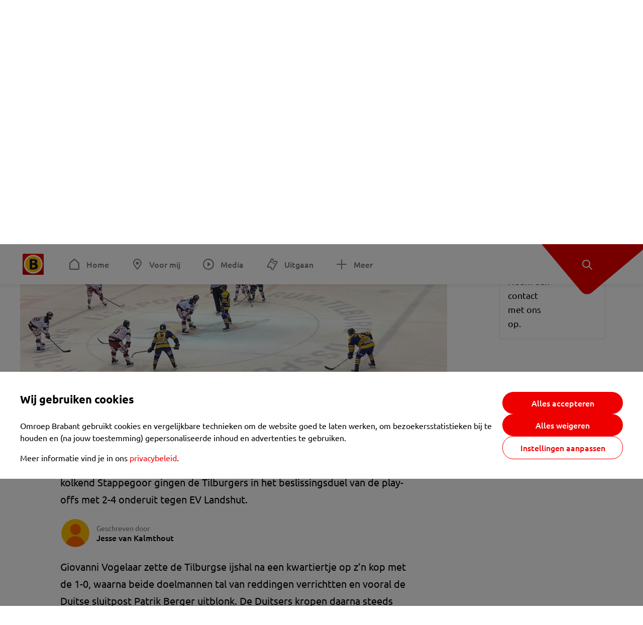

--- FILE ---
content_type: text/html; charset=utf-8
request_url: https://www.omroepbrabant.nl/nieuws/2990872/ijshockey-tilburg-trappers-lopen-vierde-oberliga-titel-mis-na-nederlaag-in-beslissingsduel
body_size: 14292
content:
<!DOCTYPE html><html lang="nl" class="theme theme--light"><head><meta charSet="utf-8"/><meta name="viewport" content="width=device-width"/><link rel="preconnect" href="https://api.smartocto.com"/><link rel="preconnect" href="https://fcmregistrations.googleapis.com"/><link rel="preconnect" href="https://firebaseinstallations.googleapis.com"/><link rel="preconnect" href="https://measure.smartocto.com"/><link rel="preconnect" href="https://tentacles.smartocto.com"/><link rel="preconnect" href="https://www.gstatic.com"/><link rel="preload" href="/fonts/ubuntu-regular.woff2" as="font" type="font/woff2" crossorigin="anonymous"/><link rel="preload" href="/fonts/ubuntu-medium.woff2" as="font" type="font/woff2" crossorigin="anonymous"/><link rel="preload" href="/fonts/ubuntu-bold.woff2" as="font" type="font/woff2" crossorigin="anonymous"/><title>IJshockey: Tilburg Trappers lopen vierde Oberliga-titel mis na nederlaag in beslissingsduel - Omroep Brabant: het laatste nieuws uit Brabant, sport en informatie uit jouw regio.</title><link rel="canonical" href="https://www.omroepbrabant.nl/nieuws/2990872/ijshockey-tilburg-trappers-lopen-vierde-oberliga-titel-mis-na-nederlaag-in-beslissingsduel"/><meta name="description" content="De ijshockeyers van Tilburg Trappers zijn er dinsdagavond niet in geslaagd om voor de vierde keer op rij de titel in de Duitse Oberliga te pakken.In een kolkend Stappegoor gingen de Tilburgers in het beslissingsduel van de play-offs met 2-4 onderuit tegen EV Landshut."/><meta property="og:title" content="IJshockey: Tilburg Trappers lopen vierde Oberliga-titel mis na nederlaag in beslissingsduel"/><meta property="og:locale" content="nl_NL"/><meta property="og:site_name" content="Omroep Brabant: het laatste nieuws uit Brabant, sport en informatie uit jouw regio."/><meta property="og:url" content="https://www.omroepbrabant.nl/nieuws/2990872/ijshockey-tilburg-trappers-lopen-vierde-oberliga-titel-mis-na-nederlaag-in-beslissingsduel"/><meta property="og:description" content="De ijshockeyers van Tilburg Trappers zijn er dinsdagavond niet in geslaagd om voor de vierde keer op rij de titel in de Duitse Oberliga te pakken.In een kolkend Stappegoor gingen de Tilburgers in het beslissingsduel van de play-offs met 2-4 onderuit tegen EV Landshut."/><meta property="og:image" content="https://api.omroepbrabant.nl/img/f/1280/720/0.45/0.75/[base64]"/><meta property="og:image:secure_url" content="https://api.omroepbrabant.nl/img/f/1280/720/0.45/0.75/[base64]"/><meta property="og:image:width" content="1200"/><meta property="og:image:height" content="630"/><meta property="fb:app_id" content="149479215220651"/><meta name="twitter:title" content="IJshockey: Tilburg Trappers lopen vierde Oberliga-titel mis na nederlaag in beslissingsduel"/><meta name="twitter:site" content="@omroepbrabant"/><meta name="twitter:card" content="summary_large_image"/><meta name="twitter:description" content="De ijshockeyers van Tilburg Trappers zijn er dinsdagavond niet in geslaagd om voor de vierde keer op rij de titel in de Duitse Oberliga te pakken.In een kolkend Stappegoor gingen de Tilburgers in het beslissingsduel van de play-offs met 2-4 onderuit tegen EV Landshut."/><meta name="twitter:image" content="https://api.omroepbrabant.nl/img/f/1280/720/0.45/0.75/[base64]"/><link rel="alternate" type="application/rss+xml" title="RSS Feed van Omroep Brabant: het laatste nieuws uit Brabant, sport en informatie uit jouw regio." href="/rss"/><meta name="google-site-verification" content="uYIyPL0CGJu94vOAJs2FhmRO63TfcSess2HGBdUE5wk"/><meta name="google-play-app" content="app-id=nl.omroepbrabant.android"/><meta name="apple-itunes-app" content="app-id=421375755"/><meta name="article-id" content="2990872"/><meta name="category" content="news"/><meta name="url-category1" content="news item"/><meta property="article:published_time" content="2019-04-30T20:18:00Z"/><meta property="article:modified_time" content="2025-10-13T07:57:03Z"/><meta property="og:type" content="article"/><script type="application/ld+json">{
  &quot;@context&quot;: &quot;https://schema.org&quot;,
  &quot;@type&quot;: &quot;NewsArticle&quot;,
  &quot;headline&quot;: &quot;IJshockey: Tilburg Trappers lopen vierde Oberliga-titel mis na nederlaag in beslissingsduel&quot;,
  &quot;description&quot;: &quot;De ijshockeyers van Tilburg Trappers zijn er dinsdagavond niet in geslaagd om voor de vierde keer op rij de titel in de Duitse Oberliga te pakken.In een kolkend&quot;,
  &quot;datePublished&quot;: &quot;2019-04-30T20:18:00.000Z&quot;,
  &quot;dateModified&quot;: &quot;2025-10-13T07:57:03.000Z&quot;,
  &quot;author&quot;: [
    {
      &quot;@type&quot;: &quot;Person&quot;,
      &quot;name&quot;: &quot;Jesse van Kalmthout&quot;
    }
  ],
  &quot;publisher&quot;: {
    &quot;@type&quot;: &quot;Organization&quot;,
    &quot;name&quot;: &quot;Omroep Brabant&quot;,
    &quot;url&quot;: &quot;https://www.omroepbrabant.nl&quot;,
    &quot;logo&quot;: {
      &quot;@type&quot;: &quot;ImageObject&quot;,
      &quot;url&quot;: &quot;https://www.omroepbrabant.nl/logo.svg&quot;
    }
  },
  &quot;mainEntityOfPage&quot;: {
    &quot;@type&quot;: &quot;WebPage&quot;,
    &quot;@id&quot;: &quot;https://www.omroepbrabant.nl/nieuws/2990872/ijshockey-tilburg-trappers-lopen-vierde-oberliga-titel-mis-na-nederlaag-in-beslissingsduel&quot;
  },
  &quot;image&quot;: {
    &quot;@type&quot;: &quot;ImageObject&quot;,
    &quot;url&quot;: &quot;https://api.omroepbrabant.nl/img/f/768/432/0.45/0.75/[base64]&quot;,
    &quot;caption&quot;: &quot;Foto: Ronald Sträter.&quot;
  },
  &quot;articleBody&quot;: &quot;De ijshockeyers van Tilburg Trappers zijn er dinsdagavond niet in geslaagd om voor de vierde keer op rij de titel in de Duitse Oberliga te pakken.In een kolkend Stappegoor gingen de Tilburgers in het beslissingsduel van de play-offs met 2-4 onderuit tegen EV Landshut. Giovanni Vogelaar zette de Tilburgse ijshal na een kwartiertje op z’n kop met de 1-0, waarna beide doelmannen tal van reddingen verrichtten en vooral de Duitse sluitpost Patrik Berger uitblonk. De Duitsers kropen daarna steeds verder uit hun schulp en werden beloond door Marco Sedlar.  De tekst gaat verder onder de tweet. In de derde periode, waarin zo mogelijk in een nog moordender tempo werd gespeeld, deelden de Trappers opnieuw de eerste tik uit (Max Hermens) en kwamen de Duitsers opnieuw langszij. Alleen waren het de bezoekers die in de slotfase, met een man meer op het ijs, de beslissende dreun uitdeelden: 2-3. De 2-4, met Trappers-doelman Meierdres eraf voor een extra man op het ijs, was verder alleen voor de statistieken.&quot;,
  &quot;contentLocation&quot;: {
    &quot;@type&quot;: &quot;Place&quot;,
    &quot;name&quot;: &quot;Tilburg&quot;,
    &quot;address&quot;: {
      &quot;@type&quot;: &quot;PostalAddress&quot;,
      &quot;addressLocality&quot;: &quot;Tilburg&quot;,
      &quot;addressCountry&quot;: &quot;NL&quot;
    }
  },
  &quot;about&quot;: {
    &quot;@type&quot;: &quot;Place&quot;,
    &quot;name&quot;: &quot;Tilburg&quot;
  }
}</script><link rel="preload" as="image" imageSrcSet="https://api.omroepbrabant.nl/img/f/640/360/0.45/0.75/[base64] 640w, https://api.omroepbrabant.nl/img/f/768/432/0.45/0.75/[base64] 768w, https://api.omroepbrabant.nl/img/f/1024/576/0.45/0.75/[base64] 1024w, https://api.omroepbrabant.nl/img/f/1280/720/0.45/0.75/[base64] 1280w" imageSizes="768px" fetchpriority="high"/><meta name="next-head-count" content="41"/><script src="https://cdn.optoutadvertising.com/script/ootag.v2.min.js" type="94a8747b12d2d4b9fe8d3b29-text/javascript"></script><script type="94a8747b12d2d4b9fe8d3b29-text/javascript">var ootag = ootag || {};
                                ootag.queue = ootag.queue || [];
                                ootag.queue.push(function () { ootag.initializeOo({ noRequestsOnPageLoad: true, publisher: 4 }); });</script><script src="/loader.js" async="" type="94a8747b12d2d4b9fe8d3b29-text/javascript"></script><script id="tentaclesScript" data-nscript="beforeInteractive" type="94a8747b12d2d4b9fe8d3b29-text/javascript">window.tentacles = {apiToken: "undefined", scrollDepthDevice: 'desktop'};</script><link rel="preload" href="/_next/static/css/cf2dc49a651307c9.css" as="style"/><link rel="stylesheet" href="/_next/static/css/cf2dc49a651307c9.css" data-n-g=""/><link rel="preload" href="/_next/static/css/62ce96866253bcd6.css" as="style"/><link rel="stylesheet" href="/_next/static/css/62ce96866253bcd6.css" data-n-p=""/><link rel="preload" href="/_next/static/css/07c7b7b67d0d9d14.css" as="style"/><link rel="stylesheet" href="/_next/static/css/07c7b7b67d0d9d14.css" data-n-p=""/><link rel="preload" href="/_next/static/css/a6eaaabd6cd46319.css" as="style"/><link rel="stylesheet" href="/_next/static/css/a6eaaabd6cd46319.css" data-n-p=""/><noscript data-n-css=""></noscript><script defer="" nomodule="" src="/_next/static/chunks/polyfills-42372ed130431b0a.js" type="94a8747b12d2d4b9fe8d3b29-text/javascript"></script><script src="/_next/static/chunks/webpack-c00d388c9209e829.js" defer="" type="94a8747b12d2d4b9fe8d3b29-text/javascript"></script><script src="/_next/static/chunks/framework-945b357d4a851f4b.js" defer="" type="94a8747b12d2d4b9fe8d3b29-text/javascript"></script><script src="/_next/static/chunks/main-461b0a2fe5dc1db8.js" defer="" type="94a8747b12d2d4b9fe8d3b29-text/javascript"></script><script src="/_next/static/chunks/pages/_app-3184fc85f4be30a1.js" defer="" type="94a8747b12d2d4b9fe8d3b29-text/javascript"></script><script src="/_next/static/chunks/9883-5cacc641da2a974a.js" defer="" type="94a8747b12d2d4b9fe8d3b29-text/javascript"></script><script src="/_next/static/chunks/499-ad1355b3f7c93fa8.js" defer="" type="94a8747b12d2d4b9fe8d3b29-text/javascript"></script><script src="/_next/static/chunks/789-47312114fee133cf.js" defer="" type="94a8747b12d2d4b9fe8d3b29-text/javascript"></script><script src="/_next/static/chunks/4919-7bf3860439a1a7a7.js" defer="" type="94a8747b12d2d4b9fe8d3b29-text/javascript"></script><script src="/_next/static/chunks/3632-0ba96a994326dac1.js" defer="" type="94a8747b12d2d4b9fe8d3b29-text/javascript"></script><script src="/_next/static/chunks/2724-e167c8209d995d4b.js" defer="" type="94a8747b12d2d4b9fe8d3b29-text/javascript"></script><script src="/_next/static/chunks/7433-b43efdf235fc3316.js" defer="" type="94a8747b12d2d4b9fe8d3b29-text/javascript"></script><script src="/_next/static/chunks/4154-a00bf2899fc6e9af.js" defer="" type="94a8747b12d2d4b9fe8d3b29-text/javascript"></script><script src="/_next/static/chunks/9272-edfc35fd39dfcfa8.js" defer="" type="94a8747b12d2d4b9fe8d3b29-text/javascript"></script><script src="/_next/static/chunks/pages/nieuws/%5BexternalId%5D/%5Bslug%5D-0020e5d606d48693.js" defer="" type="94a8747b12d2d4b9fe8d3b29-text/javascript"></script><script src="/_next/static/SayKKxoI6fx6buKkEbTVn/_buildManifest.js" defer="" type="94a8747b12d2d4b9fe8d3b29-text/javascript"></script><script src="/_next/static/SayKKxoI6fx6buKkEbTVn/_ssgManifest.js" defer="" type="94a8747b12d2d4b9fe8d3b29-text/javascript"></script></head><body><div id="__next"><script type="94a8747b12d2d4b9fe8d3b29-text/javascript">var _comscore = _comscore || [];</script><div><div class="layout_loading-bar-wrapper__MiYij"><div class="loading-bar_loading-bar__7hBm8"><div class="loading-bar_loading-bar__fill__hYDf3"></div></div></div><header class="header_header__5W1NW"><div class="header_body__SALc_"><a href="#content" class="header_skip-content__qORiF">Navigatie overslaan</a><button type="button" class="header_hamburger__X9GMg" title="Open menu"><svg xmlns="http://www.w3.org/2000/svg" width="24" height="24" fill="none" viewBox="0 0 24 24"><rect width="20" height="2" x="2" y="4" fill="#F00000" rx="1"></rect><rect width="16" height="2" x="2" y="11" fill="#F00000" rx="1"></rect><rect width="12" height="2" x="2" y="18" fill="#F00000" rx="1"></rect></svg></button><a aria-label="Ga naar de homepage" class="header_logo-container__xWSyu" href="/"><div class="header_logo__6uC4v"></div></a><nav class="header_main-navigation__35_Cf" role="navigation" aria-label="Hoofdnavigatie"><ul class="header_menu__HPMcM"><li><a class="header_item__BLHX1 header_item--home__qTKZa" href="/">Home</a></li><li><a class="header_item__BLHX1 header_item--personal__zDxkk" href="/voormij">Voor mij</a></li><li><a class="header_item__BLHX1 header_item--media__PdYzr" href="/media">Media</a></li><li><a class="header_item__BLHX1 header_item--events__3hsRT" href="/events">Uitgaan</a></li><li><a class="header_item__BLHX1 header_item--more__eNqv0" href="/meer">Meer</a></li></ul></nav></div><div class="header-flap_header-flap__d_WBr"><div class="header-flap_body__U4qkL"><a title="Ontdek" href="/ontdek"><img src="/static/icons/explore-white.svg" alt="" width="24" height="24" class="header-flap_tip__icon__5dq_o" loading="lazy"/></a></div></div></header><main id="content" class="layout_layout__S5c37 layout_layout__S5c37"><div><div class="theme-container_inner__Jy07F"><article class="article_article__3axGo"><div class="ad_ad__B3I0k article_ad__ZF0N_ responsive-ad_desktop-only__HPOrN"><div class="ad_label__NoxuZ">Advertentie</div><div role="presentation" title="Hier staat een advertentie" class="ad_unit__dKgV6" style="width:728px;height:90px" data-test-id="ad"><div id="omroepbrabant_web_desktop_article_leaderboard_atf"></div></div></div><header class="article_header__YYGOl article_cap-width__M69jE"><h1 class="article_title__nGZsZ">IJshockey: Tilburg Trappers lopen vierde Oberliga-titel mis na nederlaag in beslissingsduel<span class="article_location__covCY" aria-hidden="true"> <!-- -->in <!-- -->Tilburg</span></h1><div class="article_time__fFeOM">30 april 2019 om 22:18 • Aangepast
    13 oktober 2025 om 09:57</div></header><div class="article_cap-width__M69jE"><div class="article_container__7FvLw"><div><div class="light-box_light-box__2FhnF"><figure class="figure_image__ayLR4 figure_featured__zAO_7"><div class="image_image__jrtjt image_image--16x9__9HBQ8"><img alt="Foto: Ronald Sträter." fetchpriority="high" loading="eager" width="768" height="432" decoding="async" data-nimg="1" style="color:transparent" sizes="768px" srcSet="https://api.omroepbrabant.nl/img/f/640/360/0.45/0.75/[base64] 640w, https://api.omroepbrabant.nl/img/f/768/432/0.45/0.75/[base64] 768w, https://api.omroepbrabant.nl/img/f/1024/576/0.45/0.75/[base64] 1024w, https://api.omroepbrabant.nl/img/f/1280/720/0.45/0.75/[base64] 1280w" src="https://api.omroepbrabant.nl/img/f/1280/720/0.45/0.75/[base64]"/></div><figcaption class="figure_caption__o3zlW">Foto: Ronald Sträter.</figcaption></figure><button type="button" class="light-box_action__4i4tJ light-box_action--enlarge__G5tVa" title="vergroot"></button></div><div class="article_shares-notification__WgjfL"><ul class="shares_shares__OVZV5"><li><a href="https://www.facebook.com/sharer/sharer.php?u=https%3A%2F%2Fwww.omroepbrabant.nl%2Fnieuws%2F2990872%2Fijshockey-tilburg-trappers-lopen-vierde-oberliga-titel-mis-na-nederlaag-in-beslissingsduel" target="_blank" rel="noopener noreferrer" title="Deel op Facebook" class="shares_link__04yKL"><span class="share-icon_share-icon__GA5sB"><svg xmlns="http://www.w3.org/2000/svg" width="24" height="24" fill="none" viewBox="0 0 24 24"><g clip-path="url(#a)"><mask id="b" width="24" height="24" x="0" y="0" maskUnits="userSpaceOnUse" style="mask-type:luminance"><path fill="#fff" d="M24 0H0v24h24z"></path></mask><g mask="url(#b)"><mask id="c" width="34" height="34" x="-5" y="-5" maskUnits="userSpaceOnUse" style="mask-type:luminance"><path fill="#fff" d="M-4.8-4.8h33.6v33.6H-4.8z"></path></mask><g mask="url(#c)"><path fill="#0866FF" d="M24 12c0-6.627-5.373-12-12-12S0 5.373 0 12c0 5.628 3.874 10.35 9.101 11.647v-7.98H6.627V12H9.1v-1.58c0-4.085 1.848-5.978 5.858-5.978.76 0 2.072.15 2.61.298v3.325c-.284-.03-.776-.045-1.387-.045-1.968 0-2.728.745-2.728 2.683V12h3.92l-.674 3.667h-3.246v8.245C19.395 23.194 24 18.135 24 12"></path><path fill="#fff" d="M16.7 15.667 17.373 12h-3.92v-1.297c0-1.938.76-2.683 2.729-2.683.61 0 1.103.015 1.386.045V4.74c-.537-.15-1.849-.299-2.609-.299-4.01 0-5.858 1.893-5.858 5.978V12H6.627v3.667H9.1v7.98a12 12 0 0 0 4.353.265v-8.245z"></path></g></g></g><defs><clipPath id="a"><path fill="#fff" d="M0 0h24v24H0z"></path></clipPath></defs></svg></span></a></li><li><a href="https://api.whatsapp.com/send?text=IJshockey%3A%20Tilburg%20Trappers%20lopen%20vierde%20Oberliga-titel%20mis%20na%20nederlaag%20in%20beslissingsduel%20https%3A%2F%2Fwww.omroepbrabant.nl%2Fnieuws%2F2990872%2Fijshockey-tilburg-trappers-lopen-vierde-oberliga-titel-mis-na-nederlaag-in-beslissingsduel" target="_blank" rel="noopener noreferrer" title="Deel op WhatsApp" class="shares_link__04yKL"><span class="share-icon_share-icon__GA5sB"><svg xmlns="http://www.w3.org/2000/svg" width="24" height="24" fill="none" viewBox="0 0 24 24"><g clip-path="url(#a)"><path fill="#25D366" d="M24 12c0-6.627-5.373-12-12-12S0 5.373 0 12s5.373 12 12 12 12-5.373 12-12"></path><mask id="b" width="18" height="18" x="3" y="3" maskUnits="userSpaceOnUse" style="mask-type:luminance"><path fill="#fff" d="M20.25 3.75H3.75v16.5h16.5z"></path></mask><g mask="url(#b)"><path fill="#fff" d="m3.79 20.25 1.16-4.237a8.16 8.16 0 0 1-1.092-4.088c.002-4.507 3.67-8.175 8.176-8.175 2.187 0 4.24.853 5.784 2.398a8.13 8.13 0 0 1 2.393 5.785c-.002 4.508-3.67 8.175-8.177 8.175a8.2 8.2 0 0 1-3.91-.995zm4.535-2.617c1.152.684 2.252 1.094 3.707 1.094 3.745 0 6.796-3.048 6.798-6.796a6.794 6.794 0 0 0-6.793-6.8 6.806 6.806 0 0 0-6.799 6.795c0 1.53.448 2.675 1.2 3.873l-.686 2.508zm7.828-3.757c-.05-.085-.187-.136-.392-.238-.204-.103-1.208-.597-1.396-.665s-.323-.103-.46.102c-.136.204-.528.665-.647.801s-.238.154-.443.051c-.204-.102-.862-.318-1.643-1.014a6.1 6.1 0 0 1-1.136-1.416c-.12-.204-.012-.314.09-.416.091-.092.203-.239.306-.358.104-.119.137-.204.206-.34s.034-.256-.017-.359-.46-1.107-.63-1.516c-.166-.399-.335-.345-.46-.351L9.14 8.15a.75.75 0 0 0-.544.256c-.187.205-.715.698-.715 1.704s.732 1.977.834 2.113c.102.137 1.44 2.2 3.49 3.085.487.21.868.336 1.164.43.49.156.935.134 1.287.082.393-.059 1.209-.495 1.38-.972.17-.478.17-.887.118-.972"></path></g></g><defs><clipPath id="a"><path fill="#fff" d="M0 0h24v24H0z"></path></clipPath></defs></svg></span></a></li><li><div class="copy-link_copy-link__Qvo2n"><button type="button" class="copy-link_button__LJBPF shares_link__04yKL" title="Kopieër link"><span class="share-icon_share-icon__GA5sB"><svg xmlns="http://www.w3.org/2000/svg" width="40" height="40" fill="none" viewBox="0 0 40 40"><rect width="38.75" height="38.75" x="0.625" y="0.625" fill="#000" rx="19.375"></rect><rect width="38.75" height="38.75" x="0.625" y="0.625" stroke="#000" stroke-width="1.25" rx="19.375"></rect><path stroke="#fff" stroke-linecap="round" stroke-linejoin="round" stroke-width="2.5" d="m20 12.929 1.768-1.768a5 5 0 0 1 7.07 7.071l-3.535 3.536a5 5 0 0 1-7.07 0l-.122-.122"></path><path stroke="#fff" stroke-linecap="round" stroke-linejoin="round" stroke-width="2.5" d="m20 27.071-1.768 1.768a5 5 0 0 1-7.07-7.071l3.535-3.536a5 5 0 0 1 7.07 0l.122.122"></path></svg></span></button></div></li></ul><div><button type="button" class="reading-help-button_reading-help-button__7OKx7" aria-haspopup="dialog" aria-expanded="false" aria-controls="reading-help-dialog-container"><svg xmlns="http://www.w3.org/2000/svg" width="24" height="24" viewBox="0 0 24 24" class="icon-lightbulb_container__SrFAO" fill="none"><rect width="24" height="24" rx="12" fill="#F00000"></rect><g clip-path="url(#clip0_6726_7450)"><path d="M16.5 11.25C16.5 12.9845 15.5187 14.4897 14.081 15.2409C13.4587 15.5661 15 17.25 12 17.25C9 17.25 10.5413 15.5661 9.91896 15.2409C8.48128 14.4897 7.5 12.9845 7.5 11.25C7.5 8.76472 9.51472 6.75 12 6.75C14.4853 6.75 16.5 8.76472 16.5 11.25Z" stroke="white" stroke-width="1.5"></path><line x1="12.75" y1="19.5" x2="11.25" y2="19.5" stroke="white" stroke-width="1.5" stroke-linecap="round"></line><rect x="11.625" y="3.375" width="0.75" height="1.5" rx="0.375" stroke="white" stroke-width="0.75"></rect><rect x="19.875" y="10.875" width="0.75" height="1.5" rx="0.375" transform="rotate(90 19.875 10.875)" stroke="white" stroke-width="0.75"></rect><rect x="5.625" y="10.875" width="0.75" height="1.5" rx="0.375" transform="rotate(90 5.625 10.875)" stroke="white" stroke-width="0.75"></rect><rect x="18.1713" y="5.68787" width="0.75" height="1.5" rx="0.375" transform="rotate(49.1522 18.1713 5.68787)" stroke="white" stroke-width="0.75"></rect><rect x="-0.0383995" y="-0.528938" width="0.75" height="1.5" rx="0.375" transform="matrix(0.654051 -0.75645 -0.75645 -0.654051 5.78857 6.95226)" stroke="white" stroke-width="0.75"></rect><rect x="6.16357" y="15.5289" width="0.75" height="1.5" rx="0.375" transform="rotate(49.1522 6.16357 15.5289)" stroke="white" stroke-width="0.75"></rect><rect x="-0.0383995" y="-0.528938" width="0.75" height="1.5" rx="0.375" transform="matrix(0.654051 -0.75645 -0.75645 -0.654051 17.7886 16.7023)" stroke="white" stroke-width="0.75"></rect></g><defs><clipPath id="clip0_6726_7450"><rect width="18" height="18" fill="white" transform="translate(3 3)"></rect></clipPath></defs></svg>Hulp bij lezen</button></div></div><div class="article_content-container__ZWUdg article-container"><div class="content_content__vY3CR">De ijshockeyers van Tilburg Trappers zijn er dinsdagavond niet in geslaagd om voor de vierde keer op rij de titel in de Duitse Oberliga te pakken.In een kolkend Stappegoor gingen de Tilburgers in het beslissingsduel van de play-offs met 2-4 onderuit tegen EV Landshut.</div><div class="author_author__At47E"><div class="author_avatars__rPb3F"><span class="author_avatar__Tohc5" tabindex="-1"><img class="author_avatar__image___pU92" src="https://api.omroepbrabant.nl/img/w/1280/cmsprod/file/reporter.png" alt="Profielfoto van Jesse van Kalmthout" loading="lazy"/></span></div><div class="author_body__Ja7vw">Geschreven door<div class="author_names__20_Vh"><span class="author_name__fmArP">Jesse van Kalmthout</span></div></div></div><div class="content_content__vY3CR"><p>Giovanni Vogelaar zette de Tilburgse ijshal na een kwartiertje op z’n kop met de 1-0, waarna beide doelmannen tal van reddingen verrichtten en vooral de Duitse sluitpost Patrik Berger uitblonk. De Duitsers kropen daarna steeds verder uit hun schulp en werden beloond door Marco Sedlar. </p></div><div class="content_content__vY3CR"><p><em>De tekst gaat verder onder de tweet.</em></p></div><div class="embedded-consent-overlay_overlay__JUUf_"><div class="embedded-consent-overlay_content__TM8wW"><img src="/static/images/cookie.svg" alt="onboarding visual" width="48" height="48"/><p class="embedded-consent-overlay_description__J_S_w">Klik op &#x27;Accepteren&#x27; om de cookies van <strong>Twitter X</strong> te accepteren en de inhoud te bekijken.</p><button type="button" class="button_button__FKVlD embedded-consent-overlay_button__DARiP"><span class="button_content__pAcyC">Accepteren</span></button></div></div><div class="content_content__vY3CR"><p>In de derde periode, waarin zo mogelijk in een nog moordender tempo werd gespeeld, deelden de Trappers opnieuw de eerste tik uit (Max Hermens) en kwamen de Duitsers opnieuw langszij. Alleen waren het de bezoekers die in de slotfase, met een man meer op het ijs, de beslissende dreun uitdeelden: 2-3. De 2-4, met Trappers-doelman Meierdres eraf voor een extra man op het ijs, was verder alleen voor de statistieken.</p></div><div class="embedded-consent-overlay_overlay__JUUf_"><div class="embedded-consent-overlay_content__TM8wW"><img src="/static/images/cookie.svg" alt="onboarding visual" width="48" height="48"/><p class="embedded-consent-overlay_description__J_S_w">Klik op &#x27;Accepteren&#x27; om de cookies van <strong>Twitter X</strong> te accepteren en de inhoud te bekijken.</p><button type="button" class="button_button__FKVlD embedded-consent-overlay_button__DARiP"><span class="button_content__pAcyC">Accepteren</span></button></div></div></div></div><div class="ad_ad__B3I0k article_ad__ZF0N_ responsive-ad_desktop-only__HPOrN"><div class="ad_label__NoxuZ">Advertentie</div><div role="presentation" title="Hier staat een advertentie" class="ad_unit__dKgV6" style="width:320px;height:600px" data-test-id="ad"><div id="omroepbrabant_web_desktop_article_rectangle_atf"></div></div></div><div class="ad_ad__B3I0k article_ad__ZF0N_ responsive-ad_tablet-only__MpJ5i"><div class="ad_label__NoxuZ">Advertentie</div><div role="presentation" title="Hier staat een advertentie" class="ad_unit__dKgV6" style="width:320px;height:600px" data-test-id="ad"><div id="omroepbrabant_web_tablet_article_rectangle_atf"></div></div></div><div class="article_article__bottom__0_3kr"><a class="article_tip-container__JWWSZ" href="/contact"><section class="card_card___rEc_ article_tip__U7UL0 card_card--border-radius-s__4yH27 card_card--with-border__kFh5H"><div class="article_text-container__35iqJ" id="element"><h3 class="article_card-title__Dyhu_">App ons!</h3><p class="article_text__yVb0L">Heb je een foutje gezien of heb je een opmerking over dit artikel? Neem dan contact met ons op.</p></div><span class="article_arrow__w_lDQ"></span></section></a></div></div><aside class="article_outbrain-container__IbiIC"><div class="article_wrapper__AP0Xm"><div class="article_oustream-container__ZmHSf"><div id="omroepbrabant_outstream" style="width:100%;height:auto"></div></div><div class="outbrain_wrapper___CWiO"><div class="embedded-consent-overlay_overlay__JUUf_"><div class="embedded-consent-overlay_content__TM8wW"><img src="/static/images/cookie.svg" alt="onboarding visual" width="48" height="48"/><p class="embedded-consent-overlay_description__J_S_w">Klik op &#x27;Accepteren&#x27; om de cookies van <strong>Outbrain</strong> te accepteren en de inhoud te bekijken.</p><button type="button" class="button_button__FKVlD embedded-consent-overlay_button__DARiP"><span class="button_content__pAcyC">Accepteren</span></button></div></div></div></div><div class="ad_ad__B3I0k article_ad__ZF0N_ responsive-ad_desktop-only__HPOrN"><div class="ad_label__NoxuZ">Advertentie</div><div role="presentation" title="Hier staat een advertentie" class="ad_unit__dKgV6" style="width:320px;height:600px" data-test-id="ad"><div id="omroepbrabant_web_desktop_article_rectangle_btf2"></div></div></div><div class="ad_ad__B3I0k article_ad__ZF0N_ responsive-ad_tablet-only__MpJ5i"><div class="ad_label__NoxuZ">Advertentie</div><div role="presentation" title="Hier staat een advertentie" class="ad_unit__dKgV6" style="width:320px;height:600px" data-test-id="ad"><div id="omroepbrabant_web_tablet_article_rectangle_btf2"></div></div></div><div class="ad_ad__B3I0k article_ad__ZF0N_ responsive-ad_phone-only__a3hI_"><div class="ad_label__NoxuZ">Advertentie</div><div role="presentation" title="Hier staat een advertentie" class="ad_unit__dKgV6" style="width:320px;height:600px" data-test-id="ad"><div id="omroepbrabant_web_phone_article_rectangle_btf1"></div></div></div></aside></div></article></div></div></main><footer class="footer_footer__3D8Kk"><div class="footer_body__rdK_n footer_centered__2Iepx"><nav class="footer_menu__dFo6T" aria-label="Voettekst navigatie"><section class="footer_group__45f9p"><h3 class="footer_title__wN0vs">Nieuws</h3><ul class="footer_links__vJGIU"><li><a class="footer_link__jlaXa" href="/netbinnen"><span class="footer_underline__4cdo6">Net binnen</span></a></li><li><a class="footer_link__jlaXa" href="/carnaval"><span class="footer_underline__4cdo6">Carnaval</span></a></li><li><a class="footer_link__jlaXa" href="/mostviewed"><span class="footer_underline__4cdo6">Meest gelezen</span></a></li><li><a class="footer_link__jlaXa" href="/lokaal"><span class="footer_underline__4cdo6">Lokaal</span></a></li><li><a class="footer_link__jlaXa" href="/112"><span class="footer_underline__4cdo6">112</span></a></li><li><a class="footer_link__jlaXa" href="/sport"><span class="footer_underline__4cdo6">Sport</span></a></li><li><a class="footer_link__jlaXa" href="/weer"><span class="footer_underline__4cdo6">Weer</span></a></li><li><a class="footer_link__jlaXa" href="/verkeer"><span class="footer_underline__4cdo6">Verkeer</span></a></li><li><a class="footer_link__jlaXa" href="/vluchtinformatie"><span class="footer_underline__4cdo6">Eindhoven Airport</span></a></li><li><a class="footer_link__jlaXa" href="/events"><span class="footer_underline__4cdo6">Uitgaan</span></a></li></ul></section><section class="footer_group__45f9p"><h3 class="footer_title__wN0vs">Media</h3><ul class="footer_links__vJGIU"><li><a class="footer_link__jlaXa" href="/tv"><span class="footer_underline__4cdo6">Kijk live TV</span></a></li><li><a class="footer_link__jlaXa" href="/tv/gids"><span class="footer_underline__4cdo6">Televisiegids</span></a></li><li><a class="footer_link__jlaXa" href="/tv/programmas"><span class="footer_underline__4cdo6">TV gemist</span></a></li><li><a class="footer_link__jlaXa" href="https://www.brabantplus.nl/" target="_blank" rel="noopener noreferrer"><span class="footer_underline__4cdo6">Brabant+</span></a></li><li><a class="footer_link__jlaXa" href="/radio"><span class="footer_underline__4cdo6">Luister live radio</span></a></li><li><a class="footer_link__jlaXa" href="/radio/gids"><span class="footer_underline__4cdo6">Radiogids</span></a></li><li><a class="footer_link__jlaXa" href="/radio/programmas"><span class="footer_underline__4cdo6">Radio gemist</span></a></li><li><a class="footer_link__jlaXa" href="/podcast"><span class="footer_underline__4cdo6">Podcasts</span></a></li><li><a class="footer_link__jlaXa" href="/nieuwsbrief"><span class="footer_underline__4cdo6">Nieuwsbrieven</span></a></li><li><a class="footer_link__jlaXa" href="/download"><span class="footer_underline__4cdo6">Download de app</span></a></li></ul></section><section class="footer_group__45f9p"><h3 class="footer_title__wN0vs">Omroep Brabant</h3><ul class="footer_links__vJGIU"><li><a class="footer_link__jlaXa" href="/over-omroep-brabant"><span class="footer_underline__4cdo6">Over ons</span></a></li><li><a class="footer_link__jlaXa" href="/wieiswie"><span class="footer_underline__4cdo6">Wie is wie</span></a></li><li><a class="footer_link__jlaXa" href="https://www.werkenbijomroepbrabant.nl/" target="_blank" rel="noopener noreferrer"><span class="footer_underline__4cdo6">Werken bij Omroep Brabant</span></a></li><li><a class="footer_link__jlaXa" href="https://www.omroepbrabantreclame.nl/" target="_blank" rel="noopener noreferrer"><span class="footer_underline__4cdo6">Adverteren</span></a></li><li><a class="footer_link__jlaXa" href="/persberichten"><span class="footer_underline__4cdo6">Persberichten</span></a></li><li><a class="footer_link__jlaXa" href="/panel"><span class="footer_underline__4cdo6">Panel</span></a></li><li><a class="footer_link__jlaXa" href="/privacy"><span class="footer_underline__4cdo6">Privacy</span></a></li><li><a class="footer_link__jlaXa" href="/rondleiding"><span class="footer_underline__4cdo6">Rondleiding</span></a></li><li><a class="footer_link__jlaXa" href="https://www.ikbeneenbrabander.nl/" target="_blank" rel="noopener noreferrer"><span class="footer_underline__4cdo6">Webshop</span></a></li><li><button class="footer_link__jlaXa" type="button"><span class="footer_underline__4cdo6">Cookie-instellingen</span></button></li></ul></section><section class="footer_group__45f9p"><h3 class="footer_title__wN0vs">Contact</h3><ul class="footer_links__vJGIU"><li><a class="footer_link__jlaXa" href="/contact"><span class="footer_underline__4cdo6">Tip de redactie</span></a></li><li><a class="footer_link__jlaXa" href="/regioverslaggevers"><span class="footer_underline__4cdo6">Regioverslaggevers</span></a></li><li><a class="footer_link__jlaXa" href="/adresencontactgegevens"><span class="footer_underline__4cdo6">Adres en contactgegevens</span></a></li></ul></section></nav><nav><h3 class="footer_title__wN0vs">Social Media</h3><ul class="footer_socials__4nxJq"><li class="footer_social-item__7GSJP"><a href="https://www.facebook.com/omroepbrabant" class="footer_social-link__nKxcp" target="_black" rel="noopener" title="Bekijk onze Facebook pagina"><span class="share-icon_share-icon__GA5sB share-icon_no-color__H0iN0 share-icon_small__bEexo"><svg xmlns="http://www.w3.org/2000/svg" width="24" height="24" fill="none" viewBox="0 0 24 24"><path fill="#3B5998" d="M12 2C6.477 2 2 6.496 2 12.042c0 4.974 3.605 9.093 8.332 9.89v-7.795H7.92V11.33h2.412V9.263c0-2.4 1.46-3.708 3.593-3.708 1.021 0 1.899.076 2.154.11v2.508l-1.48.001c-1.159 0-1.383.553-1.383 1.365v1.791h2.767l-.36 2.805h-2.406V22C18.164 21.395 22 17.171 22 12.039 22 6.496 17.523 2 12 2"></path></svg></span><p class="footer_social-text__E0Ozk">Facebook</p></a></li><li class="footer_social-item__7GSJP"><a href="https://instagram.com/omroepbrabant/" class="footer_social-link__nKxcp" target="_black" rel="noopener" title="Bekijk onze Instagram feed"><span class="share-icon_share-icon__GA5sB share-icon_no-color__H0iN0 share-icon_small__bEexo"><svg xmlns="http://www.w3.org/2000/svg" width="24" height="24" viewBox="0 0 24 24"><defs><radialGradient id="a" cx="25.288%" cy="87.793%" r="103.939%" fx="25.288%" fy="87.793%"><stop offset="0%" stop-color="#FDDF72"></stop><stop offset="36.48%" stop-color="#FF500F"></stop><stop offset="71.744%" stop-color="#DB0068"></stop><stop offset="100%" stop-color="#4E27E9"></stop></radialGradient></defs><path fill="url(#a)" d="M12 4.622c2.403 0 2.688.01 3.637.053 2.44.11 3.579 1.268 3.69 3.689.043.949.051 1.234.051 3.637s-.009 2.688-.051 3.637c-.112 2.418-1.248 3.578-3.69 3.689-.949.043-1.232.052-3.637.052-2.403 0-2.688-.009-3.637-.052-2.445-.112-3.578-1.275-3.689-3.69-.044-.949-.053-1.233-.053-3.637s.01-2.687.053-3.637c.112-2.42 1.248-3.578 3.69-3.689.949-.043 1.233-.052 3.636-.052M12 3c-2.444 0-2.75.01-3.71.054-3.269.15-5.085 1.964-5.235 5.235C3.01 9.249 3 9.556 3 12s.01 2.751.054 3.711c.15 3.269 1.964 5.085 5.235 5.235.96.043 1.267.054 3.711.054s2.751-.01 3.711-.054c3.266-.15 5.086-1.963 5.234-5.235.044-.96.055-1.267.055-3.711s-.01-2.75-.054-3.71c-.147-3.266-1.963-5.085-5.234-5.235C14.75 3.01 14.444 3 12 3m0 4.379a4.622 4.622 0 1 0 0 9.243 4.622 4.622 0 0 0 0-9.244M12 15a3 3 0 1 1 0-6 3 3 0 0 1 0 6m4.805-8.884a1.08 1.08 0 1 0-.001 2.161 1.08 1.08 0 0 0 0-2.16"></path></svg></span><p class="footer_social-text__E0Ozk">Instagram</p></a></li><li class="footer_social-item__7GSJP"><a href="https://www.youtube.com/user/omroepbrabant" class="footer_social-link__nKxcp" target="_black" rel="noopener" title="Bekijk ons YouTube kanaal"><span class="share-icon_share-icon__GA5sB share-icon_no-color__H0iN0 share-icon_small__bEexo"><svg xmlns="http://www.w3.org/2000/svg" width="24" height="24" viewBox="0 0 24 24"><path fill="red" d="M17.711 5.143c-2.703-.191-8.723-.19-11.422 0C3.366 5.35 3.022 7.181 3 12c.022 4.81.363 6.65 3.289 6.857 2.7.19 8.72.191 11.422 0C20.634 18.65 20.978 16.819 21 12c-.022-4.81-.363-6.65-3.289-6.857M9.75 15.111V8.89l6 3.106z"></path></svg></span><p class="footer_social-text__E0Ozk">YouTube</p></a></li><li class="footer_social-item__7GSJP"><a href="https://www.tiktok.com/@omroepbrabant" class="footer_social-link__nKxcp" target="_black" rel="noopener" title="Bekijk onze TikTok video&#x27;s"><span class="share-icon_share-icon__GA5sB share-icon_no-color__H0iN0 share-icon_small__bEexo"><svg xmlns="http://www.w3.org/2000/svg" width="24" height="24" viewBox="0 0 24 24"><path fill="#010101" d="M19.589 6.686a4.79 4.79 0 0 1-3.77-4.245V2h-3.445v13.672a2.896 2.896 0 0 1-5.201 1.743l-.002-.001.002.001a2.895 2.895 0 0 1 3.183-4.51v-3.5a6.329 6.329 0 0 0-5.394 10.692 6.33 6.33 0 0 0 10.857-4.424V8.687a8.2 8.2 0 0 0 4.773 1.526V6.79a5 5 0 0 1-1.003-.104"></path></svg></span><p class="footer_social-text__E0Ozk">TikTok</p></a></li><li class="footer_social-item__7GSJP"><a href="https://x.com/omroepbrabant" class="footer_social-link__nKxcp" target="_black" rel="noopener" title="Lees onze tweets op Twitter"><span class="share-icon_share-icon__GA5sB share-icon_no-color__H0iN0 share-icon_small__bEexo"><svg xmlns="http://www.w3.org/2000/svg" width="19" height="19" viewBox="0 0 300 300"><path fill="#010101" d="M178.57 127.15 290.27 0h-26.46l-97.03 110.38L89.34 0H0l117.13 166.93L0 300.25h26.46l102.4-116.59 81.8 116.59H300M36.01 19.54h40.65l187.13 262.13h-40.66"></path></svg></span><p class="footer_social-text__E0Ozk">X</p></a></li><li class="footer_social-item__7GSJP"><a href="https://www.linkedin.com/company/omroepbrabant/" class="footer_social-link__nKxcp" target="_black" rel="noopener" title="LinkedIn"><span class="share-icon_share-icon__GA5sB share-icon_no-color__H0iN0 share-icon_small__bEexo"><svg xmlns="http://www.w3.org/2000/svg" width="24" height="24" fill="none" viewBox="0 0 24 24"><path fill="#0077B5" d="M17.833 2H6.167A4.167 4.167 0 0 0 2 6.167v11.666A4.167 4.167 0 0 0 6.167 22h11.666A4.167 4.167 0 0 0 22 17.833V6.167A4.167 4.167 0 0 0 17.833 2M8.667 17.833h-2.5V8.667h2.5zM7.417 7.61a1.465 1.465 0 0 1-1.459-1.47c0-.812.654-1.47 1.459-1.47s1.458.658 1.458 1.47-.652 1.47-1.458 1.47m11.25 10.223h-2.5v-4.67c0-2.806-3.334-2.594-3.334 0v4.67h-2.5V8.667h2.5v1.47c1.164-2.155 5.834-2.314 5.834 2.064z"></path></svg></span><p class="footer_social-text__E0Ozk">LinkedIn</p></a></li><li class="footer_social-item__7GSJP"><a href="https://www.flickr.com/photos/omroepbrabant" class="footer_social-link__nKxcp" target="_black" rel="noopener" title="Flickr"><span class="share-icon_share-icon__GA5sB share-icon_no-color__H0iN0 share-icon_small__bEexo"><svg xmlns="http://www.w3.org/2000/svg" width="24" height="24" fill="none" viewBox="0 0 24 24"><path fill="#FF0084" d="M17.5 7a5 5 0 1 1 0 10 5 5 0 0 1 0-10"></path><path fill="#0063DC" d="M6.5 7a5 5 0 1 1 0 10 5 5 0 0 1 0-10"></path></svg></span><p class="footer_social-text__E0Ozk">Flickr</p></a></li><li class="footer_social-item__7GSJP"><a href="https://api.whatsapp.com/send?phone=310644514444" class="footer_social-link__nKxcp" target="_black" rel="noopener" title="WhatsApp"><span class="share-icon_share-icon__GA5sB share-icon_no-color__H0iN0 share-icon_small__bEexo"><svg xmlns="http://www.w3.org/2000/svg" width="24" height="24" viewBox="0 0 24 24"><path fill="#25D366" d="m3 21 1.271-4.622a8.87 8.87 0 0 1-1.196-4.46C3.078 7.001 7.098 3 12.038 3c2.397 0 4.647.93 6.34 2.616A8.85 8.85 0 0 1 21 11.926c-.002 4.918-4.023 8.92-8.962 8.92a9 9 0 0 1-4.287-1.087zm4.971-2.855c1.263.746 2.47 1.193 4.064 1.194 4.105 0 7.45-3.326 7.452-7.414.001-4.097-3.327-7.418-7.446-7.419-4.109 0-7.45 3.325-7.452 7.413-.001 1.669.49 2.918 1.315 4.226l-.753 2.736zm8.581-4.098c-.055-.093-.205-.149-.43-.26-.223-.112-1.324-.652-1.53-.726s-.354-.111-.504.112c-.149.223-.579.725-.709.874-.13.148-.261.167-.485.055-.224-.111-.946-.346-1.801-1.106-.666-.591-1.116-1.32-1.246-1.544s-.014-.344.098-.455c.101-.1.224-.26.336-.39.114-.13.15-.223.226-.372.075-.148.038-.279-.019-.39-.056-.112-.504-1.209-.69-1.655-.182-.434-.367-.376-.504-.382l-.43-.008a.82.82 0 0 0-.596.279c-.205.223-.784.762-.784 1.86 0 1.097.802 2.156.914 2.305.112.148 1.579 2.4 3.825 3.365.534.23.952.367 1.277.47a3.1 3.1 0 0 0 1.41.088c.43-.064 1.325-.54 1.512-1.06.187-.521.187-.967.13-1.06"></path></svg></span><p class="footer_social-text__E0Ozk">WhatsApp</p></a></li></ul></nav></div><div class="footer_bottom__m4YGz"><div>Copyright<!-- --> © <!-- -->2026<!-- --> <!-- -->Omroep Brabant: het laatste nieuws uit Brabant, sport en informatie uit jouw regio.</div><a class="footer_logo-link__9NcGC" href="/"><div class="footer_logo__l9CWM">Omroep Brabant: het laatste nieuws uit Brabant, sport en informatie uit jouw regio.</div></a></div></footer><div class="footer_bottom-block__RVyjt"></div></div></div><script id="__NEXT_DATA__" type="application/json">{"props":{"pageProps":{"meta":{"title":"IJshockey: Tilburg Trappers lopen vierde Oberliga-titel mis na nederlaag in beslissingsduel","image":"https://api.omroepbrabant.nl/img/f/1280/720/0.45/0.75/[base64]","description":"De ijshockeyers van Tilburg Trappers zijn er dinsdagavond niet in geslaagd om voor de vierde keer op rij de titel in de Duitse Oberliga te pakken.In een kolkend Stappegoor gingen de Tilburgers in het beslissingsduel van de play-offs met 2-4 onderuit tegen EV Landshut.","keywords":"","canonicalUrl":"https://www.omroepbrabant.nl/nieuws/2990872/ijshockey-tilburg-trappers-lopen-vierde-oberliga-titel-mis-na-nederlaag-in-beslissingsduel","other":[{"name":"article-id","content":"2990872"},{"name":"category","content":"news"},{"name":"url-category1","content":"news item"},{"property":"article:published_time","content":"2019-04-30T20:18:00Z"},{"property":"article:modified_time","content":"2025-10-13T07:57:03Z"},{"property":"og:type","content":"article"}]},"pageview":{"page_type":"artikel","article_id":"2990872","article_author":"Jesse van Kalmthout","article_characters":1481,"article_content":"authors,mostViewed,oembed,oembed","article_latest_update":"2025-10-13 09:57:03","article_location":"TILBURG","article_sections":"Home,Sport","article_status":"Published","article_tags":"","article_title":"IJshockey: Tilburg Trappers lopen vierde Oberliga-titel mis na nederlaag in beslissingsduel","page_name":"artikel: 2990872"},"props":{"title":"IJshockey: Tilburg Trappers lopen vierde Oberliga-titel mis na nederlaag in beslissingsduel","featuredMedia":[{"type":"image","image":{"title":"Foto: Ronald Sträter.","author":"Omroep Brabant","url":"https://api.omroepbrabant.nl/img/f/$width$/$height$/0.45/0.75/[base64]"}}],"externalId":"2990872","smartPageTag":{"chapter1":"nieuws","name":"IJshockey: Tilburg Trappers lopen vierde Oberliga-titel mis na nederlaag in beslissingsduel","customObject":{"articleId":"2990872","wordCount":166,"publicationDate":"2019-04-30T20:18:00Z","authors":["Jesse van Kalmthout"],"articleCategories":["Home","Sport"],"articleTag":[],"language":"nl"}},"article":{"availableLanguages":[{"locale":"nl","friendlyName":"Nederlands","direction":"ltr"}],"displayType":"news","badge":null,"blocks":[{"component":"Content","props":{"html":"De ijshockeyers van Tilburg Trappers zijn er dinsdagavond niet in geslaagd om voor de vierde keer op rij de titel in de Duitse Oberliga te pakken.In een kolkend Stappegoor gingen de Tilburgers in het beslissingsduel van de play-offs met 2-4 onderuit tegen EV Landshut."}},{"component":"Author","props":{"authors":[{"name":"Jesse van Kalmthout","image":"https://api.omroepbrabant.nl/img/w/1280/cmsprod/file/reporter.png"}]}},{"component":"InvalidBlock","props":{"errors":["No transformer for \"author\" in transformBlocks()"],"block":{"type":"author","image":{"id":"","title":"","author":"","caption":"","url":"https://api.omroepbrabant.nl/img/f/128/128/0.5/0.5/[base64]"},"name":"Jesse van Kalmthout"}}},{"component":"Content","props":{"html":"\u003cp\u003eGiovanni Vogelaar zette de Tilburgse ijshal na een kwartiertje op z’n kop met de 1-0, waarna beide doelmannen tal van reddingen verrichtten en vooral de Duitse sluitpost Patrik Berger uitblonk. De Duitsers kropen daarna steeds verder uit hun schulp en werden beloond door Marco Sedlar. \u003c/p\u003e"}},{"component":"MostViewedList","props":{"title":"Het lezen waard","maxFeatured":0}},{"component":"Content","props":{"html":"\u003cp\u003e\u003cem\u003eDe tekst gaat verder onder de tweet.\u003c/em\u003e\u003c/p\u003e"}},{"component":"OEmbed","props":{"html":"\u003cblockquote class=\"twitter-tweet\"\u003e\u003cp lang=\"nl\" dir=\"ltr\"\u003eNa ruim 6 minuten in de 3e periode komen de Tilburg Trappers op een 2-1 voorsprong in de finale om het kampioenschap van de Oberliga.\u003ca href=\"https://twitter.com/hashtag/trappers?src=hash\u0026amp;ref_src=twsrc%5Etfw\"\u003e#trappers\u003c/a\u003e \u003ca href=\"https://t.co/3oSEkf0Euj\"\u003epic.twitter.com/3oSEkf0Euj\u003c/a\u003e\u003c/p\u003e\u0026mdash; ronaldomroepbrabant (@ronaldbrabant) \u003ca href=\"https://twitter.com/ronaldbrabant/status/1123315215242801152?ref_src=twsrc%5Etfw\"\u003eApril 30, 2019\u003c/a\u003e\u003c/blockquote\u003e\n\u003cscript async src=\"https://platform.twitter.com/widgets.js\" charset=\"utf-8\"\u003e\u003c/script\u003e\n\n","vendorId":"twitter-x","vendorName":"X (Twitter)"}},{"component":"Content","props":{"html":"\u003cp\u003eIn de derde periode, waarin zo mogelijk in een nog moordender tempo werd gespeeld, deelden de Trappers opnieuw de eerste tik uit (Max Hermens) en kwamen de Duitsers opnieuw langszij. Alleen waren het de bezoekers die in de slotfase, met een man meer op het ijs, de beslissende dreun uitdeelden: 2-3. De 2-4, met Trappers-doelman Meierdres eraf voor een extra man op het ijs, was verder alleen voor de statistieken.\u003c/p\u003e"}},{"component":"OEmbed","props":{"html":"\u003cblockquote class=\"twitter-tweet\"\u003e\u003cp lang=\"nl\" dir=\"ltr\"\u003e2-3, wedstrijd afgelopen. EV Landshut kampioen en niet de Tilburg \u003ca href=\"https://twitter.com/hashtag/Trappers?src=hash\u0026amp;ref_src=twsrc%5Etfw\"\u003e#Trappers\u003c/a\u003e. \u003ca href=\"https://t.co/PgSZe5T6SF\"\u003epic.twitter.com/PgSZe5T6SF\u003c/a\u003e\u003c/p\u003e\u0026mdash; ronaldomroepbrabant (@ronaldbrabant) \u003ca href=\"https://twitter.com/ronaldbrabant/status/1123322087903567872?ref_src=twsrc%5Etfw\"\u003eApril 30, 2019\u003c/a\u003e\u003c/blockquote\u003e\n\u003cscript async src=\"https://platform.twitter.com/widgets.js\" charset=\"utf-8\"\u003e\u003c/script\u003e\n\n","vendorId":"twitter-x","vendorName":"X (Twitter)"}}],"externalId":"2990872","shareUrl":"https://www.omroepbrabant.nl/nieuws/2990872/ijshockey-tilburg-trappers-lopen-vierde-oberliga-titel-mis-na-nederlaag-in-beslissingsduel","slug":"ijshockey-tilburg-trappers-lopen-vierde-oberliga-titel-mis-na-nederlaag-in-beslissingsduel","sourceType":"DEFAULT","tags":null,"created":1556655480,"updated":1760342223,"title":"IJshockey: Tilburg Trappers lopen vierde Oberliga-titel mis na nederlaag in beslissingsduel","comments":false,"generatedTags":null,"wordCount":166,"authors":["Jesse van Kalmthout"],"location":"TILBURG"},"meta":{"title":"IJshockey: Tilburg Trappers lopen vierde Oberliga-titel mis na nederlaag in beslissingsduel","image":"https://api.omroepbrabant.nl/img/f/1280/720/0.45/0.75/[base64]","description":"De ijshockeyers van Tilburg Trappers zijn er dinsdagavond niet in geslaagd om voor de vierde keer op rij de titel in de Duitse Oberliga te pakken.In een kolkend Stappegoor gingen de Tilburgers in het beslissingsduel van de play-offs met 2-4 onderuit tegen EV Landshut.","keywords":"","canonicalUrl":"https://www.omroepbrabant.nl/nieuws/2990872/ijshockey-tilburg-trappers-lopen-vierde-oberliga-titel-mis-na-nederlaag-in-beslissingsduel","other":[{"name":"article-id","content":"2990872"},{"name":"category","content":"news"},{"name":"url-category1","content":"news item"},{"property":"article:published_time","content":"2019-04-30T20:18:00Z"},{"property":"article:modified_time","content":"2025-10-13T07:57:03Z"},{"property":"og:type","content":"article"}]},"pageview":{"page_type":"artikel","article_id":"2990872","article_author":"Jesse van Kalmthout","article_characters":1481,"article_content":"authors,mostViewed,oembed,oembed","article_latest_update":"2025-10-13 09:57:03","article_location":"TILBURG","article_sections":"Home,Sport","article_status":"Published","article_tags":"","article_title":"IJshockey: Tilburg Trappers lopen vierde Oberliga-titel mis na nederlaag in beslissingsduel","page_name":"artikel: 2990872"},"targeting":{"articleId":"2990872","category":["Sport"],"tags":[],"type":"news","url":"https://www.omroepbrabant.nl/nieuws/2990872/ijshockey-tilburg-trappers-lopen-vierde-oberliga-titel-mis-na-nederlaag-in-beslissingsduel"}},"smartPageTag":{"chapter1":"nieuws","name":"IJshockey: Tilburg Trappers lopen vierde Oberliga-titel mis na nederlaag in beslissingsduel","customObject":{"articleId":"2990872","wordCount":166,"publicationDate":"2019-04-30T20:18:00Z","authors":["Jesse van Kalmthout"],"articleCategories":["Home","Sport"],"articleTag":[],"language":"nl"}},"targeting":{"articleId":"2990872","category":["Sport"],"tags":[],"type":"news","url":"https://www.omroepbrabant.nl/nieuws/2990872/ijshockey-tilburg-trappers-lopen-vierde-oberliga-titel-mis-na-nederlaag-in-beslissingsduel"}},"menu":[{"id":0,"type":"home","label":"Home","submenu":[{"id":0,"type":"overview","label":"Nieuws","url":"/"},{"id":1,"type":"overview","label":"Carnaval","url":"/carnaval"},{"id":2,"type":"overview","label":"Moerdijk","url":"/dossier/moerdijk"},{"id":3,"type":"overview","label":"Net binnen","url":"/netbinnen"},{"id":4,"type":"overview","label":"Meest gelezen","url":"/mostviewed"},{"id":5,"type":"overview","label":"Sport","url":"/sport"},{"id":6,"type":"overview","label":"112","url":"/112"}],"url":"/"},{"id":1,"type":"personal","label":"Voor mij","url":"/voormij"},{"id":2,"type":"media","label":"Media","submenu":[{"id":0,"type":"","label":"Overzicht","url":"/media"},{"id":1,"type":"","label":"TV-programma's","url":"/tv/programmas"},{"id":2,"type":"","label":"Radioprogramma's","url":"/radio/programmas"},{"id":3,"type":"","label":"Podcasts","url":"/podcast"},{"id":4,"type":"","label":"TV-gids","url":"/tv/gids"},{"id":5,"type":"","label":"Radiogids","url":"/radio/gids"}],"url":"/media"},{"id":3,"type":"events","label":"Uitgaan","url":"/events"},{"id":5,"type":"more","label":"Meer","url":"/meer"}],"footer":[{"label":"Nieuws","links":[{"label":"Net binnen","url":"/netbinnen"},{"label":"Carnaval","url":"/carnaval"},{"label":"Meest gelezen","url":"/mostviewed"},{"label":"Lokaal","url":"/lokaal"},{"label":"112","url":"/112"},{"label":"Sport","url":"/sport"},{"label":"Weer","url":"/weer"},{"label":"Verkeer","url":"/verkeer"},{"label":"Eindhoven Airport","url":"/vluchtinformatie"},{"label":"Uitgaan","url":"/events"}]},{"label":"Media","links":[{"label":"Kijk live TV","url":"/tv"},{"label":"Televisiegids","url":"/tv/gids"},{"label":"TV gemist","url":"/tv/programmas"},{"label":"Brabant+","url":"https://www.brabantplus.nl/"},{"label":"Luister live radio","url":"/radio"},{"label":"Radiogids","url":"/radio/gids"},{"label":"Radio gemist","url":"/radio/programmas"},{"label":"Podcasts","url":"/podcast"},{"label":"Nieuwsbrieven","url":"/nieuwsbrief"},{"label":"Download de app","url":"/download"}]},{"label":"Omroep Brabant","links":[{"label":"Over ons","url":"/over-omroep-brabant"},{"label":"Wie is wie","url":"/wieiswie"},{"label":"Werken bij Omroep Brabant","url":"https://www.werkenbijomroepbrabant.nl/"},{"label":"Adverteren","url":"https://www.omroepbrabantreclame.nl/"},{"label":"Persberichten","url":"/persberichten"},{"label":"Panel","url":"/panel"},{"label":"Privacy","url":"/privacy"},{"label":"Rondleiding","url":"/rondleiding"},{"label":"Webshop","url":"https://www.ikbeneenbrabander.nl/"}]},{"label":"Contact","links":[{"label":"Tip de redactie","url":"/contact"},{"label":"Regioverslaggevers","url":"/regioverslaggevers"},{"label":"Adres en contactgegevens","url":"/adresencontactgegevens"}]}],"sidebars":{"light":[{"component":"PopularArticles","props":{"articles":[{"type":"article","externalId":"6002267","title":"Jumbo online in de clinch met de Lidl over koffie: 'Klopt helemaal niet'","text":"Waar prijzenoorlogen tussen supermarkten normaal vooral in de kortingsfolders worden uitgevochten, kruisen Jumbo en Lidl ook online de degens. De Veghelse supermarktketen sneert flink naar de concurrent en dat zorgt voor duizenden likes en gemengde reacties.","url":"/nieuws/6002267/jumbo-online-in-de-clinch-met-de-lidl-over-koffie-klopt-helemaal-niet","image":{"url":"https://api.omroepbrabant.nl/img/f/$width$/$height$/0.50/0.50/[base64]","title":"","alt":""},"badge":null,"timestamp":1768740420},{"type":"article","externalId":"6002276","title":"Eerste werkdag eindigt in nachtmerrie: vrachtwagen met parfum leeggehaald","text":"Het is de nachtmerrie van iedere bezorger: je vrachtwagen wordt op klaarlichte dag leeggehaald. Bezorger Mahmut Sukur overkwam het op zijn allereerste werkdag. Een man die zich voordeed als collega ging er met zes kisten dure merkparfum vandoor.","url":"/nieuws/6002276/eerste-werkdag-eindigt-in-nachtmerrie-vrachtwagen-met-parfum-leeggehaald","image":{"url":"https://api.omroepbrabant.nl/img/f/$width$/$height$/0.50/0.50/[base64]","title":"","alt":""},"badge":"VIDEO","timestamp":1768758300,"label":"VIDEO"},{"type":"article","externalId":"6002101","title":"Vader René kwam niet meer thuis nadat hij een stukje ging fietsen","text":"Op een koude zaterdag in februari 2024 overlijdt René van Maastrigt, de zorgzame vader van Rowie (33), onverwachts tijdens een fietstocht. Het is een schok voor het gezin, maar Rowie herinnert zich de warmte die hij altijd uitstraalde, zowel in zijn liefde voor zijn familie als in de dingen die hij deed. ","url":"/nieuws/6002101/vader-rene-kwam-niet-meer-thuis-nadat-hij-een-stukje-ging-fietsen","image":{"url":"https://api.omroepbrabant.nl/img/f/$width$/$height$/0.50/0.30/[base64]","title":"","alt":""},"badge":"VOOR ALTIJD IN ONS HART","timestamp":1768734000,"label":"VOOR ALTIJD IN ONS HART"},{"type":"article","externalId":"6002263","title":"Man loopt over snelweg bij Oirschot om boodschappen te doen","text":"Een voetganger is zondagochtend door agenten van de snelweg geplukt bij Oirschot. Iemand die de man daar had zien lopen had de politie gewaarschuwd. ","url":"/nieuws/6002263/man-loopt-over-snelweg-bij-oirschot-om-boodschappen-te-doen","image":{"url":"https://api.omroepbrabant.nl/img/f/$width$/$height$/0.50/0.50/[base64]","title":"","alt":""},"badge":null,"timestamp":1768734411},{"type":"article","externalId":"6002280","title":"Politie zet flitsgranaat in bij zes aanhoudingen in Uden, wapen gezien","text":"In de Gitaarstraat in Uden zijn zondagavond zes mensen aangehouden nadat er een wapen zou zijn gezien. Er is nog veel onduidelijk over wat daar is gebeurd. De politie schakelde een arrestatieteam in. ","url":"/nieuws/6002280/politie-zet-flitsgranaat-in-bij-zes-aanhoudingen-in-uden-wapen-gezien","image":{"url":"https://api.omroepbrabant.nl/img/f/$width$/$height$/0.50/0.50/[base64]","title":"","alt":""},"badge":null,"timestamp":1768771726}]}},{"component":"Newsletter","props":{}}],"dark":[]},"onboardingItems":[],"languages":[{"locale":"de","friendlyName":"Deutsch","direction":"ltr"},{"locale":"en","friendlyName":"English","direction":"ltr"},{"locale":"es","friendlyName":"Español","direction":"ltr"},{"locale":"fr","friendlyName":"Français","direction":"ltr"},{"locale":"pl","friendlyName":"Polski","direction":"ltr"},{"locale":"tr","friendlyName":"Türkçe","direction":"ltr"},{"locale":"ar","friendlyName":"العربية","direction":"rtl"},{"locale":"ro","friendlyName":"Română","direction":"ltr"}]},"page":"/nieuws/[externalId]/[slug]","query":{"externalId":"2990872","slug":"ijshockey-tilburg-trappers-lopen-vierde-oberliga-titel-mis-na-nederlaag-in-beslissingsduel"},"buildId":"SayKKxoI6fx6buKkEbTVn","runtimeConfig":{"IS_UAT":false,"API_ENDPOINT":"https://api.omroepbrabant.nl/api"},"isFallback":false,"isExperimentalCompile":false,"gip":true,"appGip":true,"scriptLoader":[]}</script><script src="/cdn-cgi/scripts/7d0fa10a/cloudflare-static/rocket-loader.min.js" data-cf-settings="94a8747b12d2d4b9fe8d3b29-|49" defer></script></body></html>